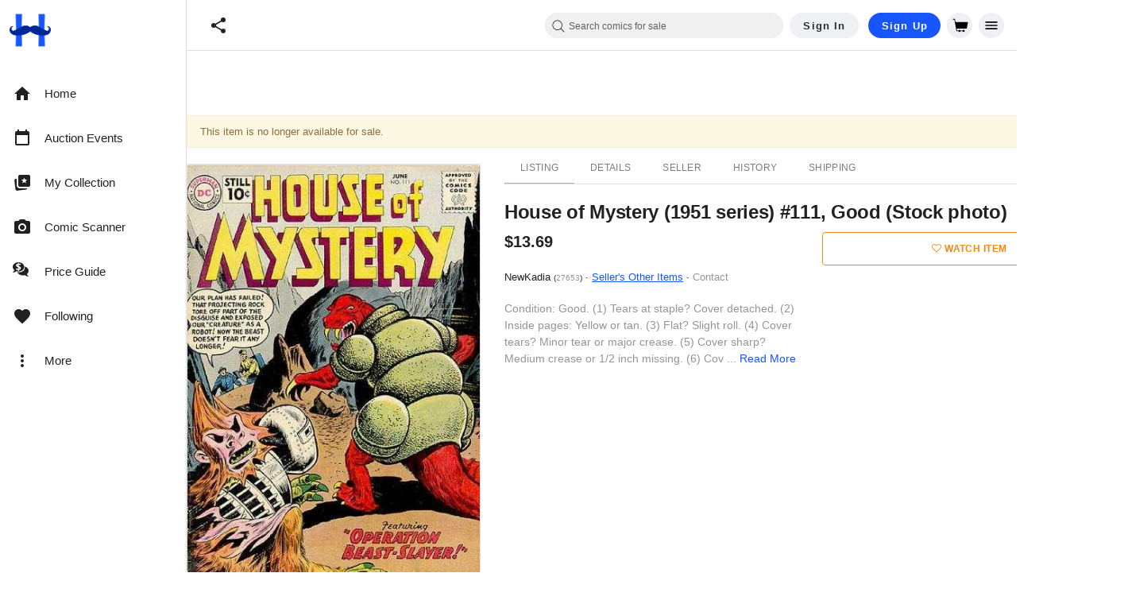

--- FILE ---
content_type: text/javascript; charset=utf-8
request_url: https://gum.criteo.com/sync?s=1&c=526&a=1&r=2&j=__jp0
body_size: 362
content:
__jp0({"status":"OK","userid":"5ASj6V9pUWdXTVMzTSUyQkR1NE1HTHdKNiUyQjd1JTJGYU0zdWYlMkJhanpJd1I0c25SbzhyN0ElM0Q"});

--- FILE ---
content_type: text/javascript; charset=utf-8
request_url: https://gum.criteo.com/sync?c=526&a=1&r=2&j=__jp4
body_size: 382
content:
__jp4({"status":"OK","userid":"bzk8KV9pUWdXTVMzTSUyQkR1NE1HTHdKNiUyQjd1NjdFQmlDYXRvVExhaG9CeHMzZSUyRjY4JTNE"});

--- FILE ---
content_type: text/javascript; charset=utf-8
request_url: https://gum.criteo.com/sync?c=526&a=1&r=2&j=__jp1
body_size: 360
content:
__jp1({"status":"OK","userid":"XqaB4V9pUWdXTVMzTSUyQkR1NE1HTHdKNiUyQjd1eThPRTh4TW5JcSUyQlV6MEVPNkxaa2dnJTNE"});

--- FILE ---
content_type: text/javascript; charset=utf-8
request_url: https://gum.criteo.com/sync?c=526&a=1&r=2&j=__jp2
body_size: 364
content:
__jp2({"status":"OK","userid":"Sf0_k19pUWdXTVMzTSUyQkR1NE1HTHdKNiUyQjd1emcwSGUzeSUyRnI1N1docnpSbERrSEhrJTNE"});

--- FILE ---
content_type: text/javascript; charset=utf-8
request_url: https://gum.criteo.com/sync?c=526&a=1&r=2&j=__jp3
body_size: 360
content:
__jp3({"status":"OK","userid":"lc2kBF9pUWdXTVMzTSUyQkR1NE1HTHdKNiUyQjd1M2szS1pzcDJKWHRTRDFGcEF4ZFIzdyUzRA"});